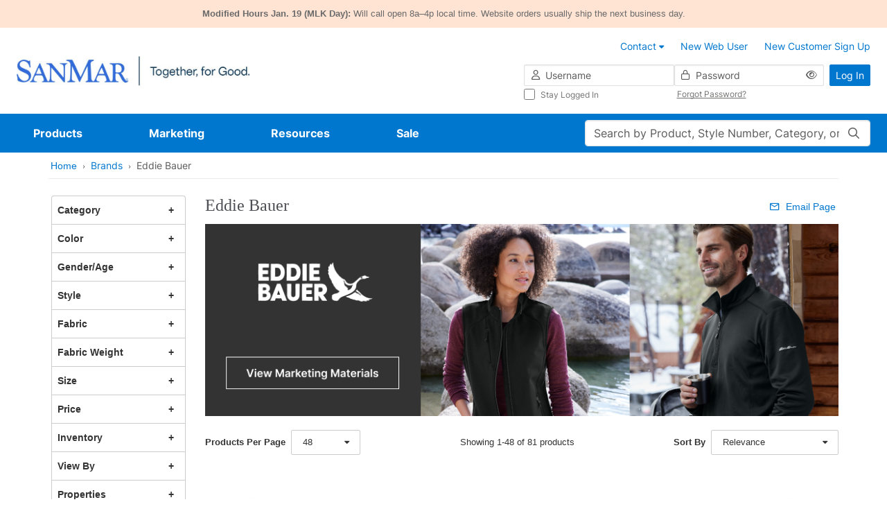

--- FILE ---
content_type: text/javascript;charset=UTF-8
request_url: https://cdnp.sanmar.com/_ui/v/-694621717/responsive/common/js/app/product-listings/mvp/components/side-panel/filtering/facets/plp-facet-v-comp.js
body_size: 1453
content:
import { FacetTitle } from './plp-facet-title-v-comp.js';
import sidepanelVHelper from '../../plp-sidepanel-helper.js';
import { HighStockIconComp } from './facet-icons/plp-facet-high-stock-icon-v-comp.js';
import { isSizeFacetId, sortFacetSizes } from '../../../../mappers/orderSizeMapper.js';
import { broadcastFacetsUpdated, FACET_BROADCAST_UPDATED_SIGNAL, PLP_FILTER_ACTIONS } from '../../../../plp-constants.js';

const { computed, ref, watch } = Vue;

const Facet = {
    name: 'facet-comp',
    components: {
        FacetTitle,
        HighStockIconComp
    },
    props: {
        facet: {
            type: Object,
            required: true
        }
    },
    template: `
        <div class="plp-facet" v-show="sortedOptions.length>0">
            <facet-title :title="facet.state.displayName" :is-open="isOpen" :toggle="toggle" />
            <div class="plp-facet-submenu" v-show="isOpen">
                <ul class="plp-facet-submenu-options list-unstyled">
                    <li class="highlight-on-hover plp-facet-option"
                        v-for="option in sortedOptions"
                        :key="getId(option)"
                    >
                        <div class="plp-facet-option-checkbox">
                            <input
                                :id="getId(option)"
                                type="checkbox"
                                class="form-check-input"
                                :checked="isChecked(option)"
                                @change="handleInputChange(option)"
                            >
                            <label :for="getId(option)" class="form-check-label">
                                <span>
                                    {{ labelFormatter(option) }}
                                </span>
                            </label>
                        </div>
                        <high-stock-icon-comp :facetId="facet.state.facetId" :option="option" />
                        <span class="plp-facet-option-count">{{ option.numberOfResults }}</span>
                    </li>
                </ul>
                <button class="plp-facet-show-button" v-if="canShowLessValues" @click="showLessValues">Show Less</button>
                <button class="plp-facet-show-button" v-if="canShowMoreValues" @click="showMoreValues">Show More</button>
            </div>
        </div>
    `,
    setup(props) {
        const isOpen = ref(false);

        const userInteracted = ref(false);
        const initialApplied = ref(false);

        const visibleOptions = computed(() => props.facet.state.values.filter((opt) => opt.numberOfResults > 0));

        const isChecked = (option) => option.state !== 'idle';

        const isSizeFacet = isSizeFacetId(props.facet.state.facetId)

        const sortedOptions = computed(() => {
            return isSizeFacet ? sortFacetSizes(props.facet.state.values) : visibleOptions.value
        })

        const isHierarchical = () => props.facet.state.type === 'hierarchical';

        const canShowMoreValues = computed(
            () => props.facet.state.canShowMoreValues && (!isHierarchical() || !props.facet.state?.hasActiveValues)
        );
        const canShowLessValues = computed(
            () =>
                !props.facet.state.canShowMoreValues &&
                props.facet.state.canShowLessValues &&
                (!isHierarchical() || !props.facet.state?.hasActiveValues)
        );

        watch(
            () => props.facet.state?.hasActiveValues,
            (hasActiveValues) => {
                isOpen.value = hasActiveValues;
            }
        );

        vueEmitter.on(FACET_BROADCAST_UPDATED_SIGNAL, () => {
            isOpen.value = props.facet.state?.hasActiveValues;
        });

        const toggle = () => {
            isOpen.value = !isOpen.value;
            userInteracted.value = true;
            initialApplied.value = true;
        };

        const { getLabelFormatter } = sidepanelVHelper();
        const labelFormatter = computed(() => getLabelFormatter(props.facet.state));

        function handleInputChange(option) {
            if (isHierarchical() && isChecked(option)) {
                props.facet.controller.deselectAll();
            } else {
                props.facet.controller.toggleSelect(option);
            }
            broadcastFacetsUpdated({
                filterAction: isChecked(option) ? PLP_FILTER_ACTIONS.remove : PLP_FILTER_ACTIONS.add,
                filterCategory: props.facet.state.displayName,
                filterName: labelFormatter.value(option)
            });
        }

        function showMoreValues() {
            props.facet.controller.showMoreValues();
        }

        function showLessValues() {
            props.facet.controller.showLessValues();
        }

        function getId(option) {
            return `${props.facet.state.facetId}-${option?.value ?? option?.start ?? option?.end ?? ''}`;
        }

        return {
            handleInputChange,
            isChecked,
            toggle,
            showMoreValues,
            showLessValues,
            getId,
            canShowMoreValues,
            canShowLessValues,
            labelFormatter,
            isOpen,
            sortedOptions
        };
    }
};

export { Facet as FacetComp };


--- FILE ---
content_type: text/javascript;charset=UTF-8
request_url: https://cdnp.sanmar.com/_ui/v/-694621717/responsive/common/js/app/shopping-box/inventory-table/table-inventory-total-row-v-comp.js
body_size: 306
content:
const tableInventoryTotalRowComp = {
    template: `      
     <tr class="total-inventory">
        <td class="row-header">
            <strong>{{pricingTotalInventoryText}}</strong>
        </td>      
        <td v-for="total in totalInventory" class="total-stock-available">
            {{total}}
        </td>             
    </tr>          
             
    `,
    props: {
        totalInventory: {
            type: Array,
            required: false,
            default: []
        }

    },

    data() {
        return {
            pricingTotalInventoryText: ACC.checkInventoryPricingTotalInventory
        }
    },
}

export { tableInventoryTotalRowComp };

--- FILE ---
content_type: text/javascript;charset=UTF-8
request_url: https://cdnp.sanmar.com/_ui/v/-694621717/responsive/common/js/app/shopping-box/check-inventory-v-helper.js
body_size: 2135
content:
import notificationVHelper from '../common/components/notifications/notification-v-helper.js';
import { ALERT_TYPES } from '../common/components/notifications/notification-constants.js';

export default function checkInventoryVHelper() {
	const INVENTORY_DATA_EVENT = 'getInventoryDataEvent';
	const PRICE_CODES = {
		piecePrice: '1',
		casePrice: '3',
		salePrice: '5'
	};
    const { showNotification } = notificationVHelper();

	/**
	 * @private
	 */
	function _dispatchEvent(key, data) {
		const event = new CustomEvent(key, {
			detail: { productInfo: { ...data } }
		});

		window.dispatchEvent(event);
	}

	async function fetchInventoryData(url, selectedPantWaistSize = '') {
		let productData = null;
		try {
			const {data} = await axios.get(url, {params: {pantWaistSize: selectedPantWaistSize}});

			_dispatchEvent(INVENTORY_DATA_EVENT, data);
			productData = { ...data };
		} catch (error) {
			console.error('Error: ', error.message);
		}

		return productData;
	}

	async function getInventoryData(selectedProductColorCode, selectedPantWaistSize) {
		const url = `/p/${selectedProductColorCode}/checkInventoryJson`;
		const productData = await fetchInventoryData(url, selectedPantWaistSize);

		return productData;
	}

	async function sendProductsToCart(orderData) {
		const response = await axios.post('/cart/add-many', orderData);

        const data = response.data.cartData;
        window.addCartDataToDigitalData(JSON.parse(response.data.ensightenCartData));

        //TODO check if we need here condition for 412 status and specify correct Error message for this case
        if (response.status === 412 || response.data === null) {
            showNotification(ALERT_TYPES.warning, 'Something went wrong');
            throw new Error('Something went wrong');
            //TODO check if we need the next condition since we handle this in session-factory.js.
        } else if (response.status === 302 || response.status === 500) {
            window.location.href = '/login';
        }

        return data;
    }

	function updateHeaderShoppingBoxData(shoppingBoxData) {
		// Code below for site header which currently isn't vue app
		const $miniCart = $('.mini-cart');
		const $miniCartBox = $('.mini-cart-box');
		const totalUnitCountWithBackorder = shoppingBoxData.totalUnitCount + shoppingBoxData.backorderQuantity;

		if (typeof shoppingBoxData !== 'object' && shoppingBoxData.indexOf('html') > -1) {
			return;
		}

		if (shoppingBoxData.totalUnitCount > 0 || shoppingBoxData.backorderQuantity > 0) {
			$('.shopping-box-area').removeClass('hidden');
			$('.navbar-toggle.shopping-box').removeClass('hidden');
			$('.totalItemsMiniBasket').removeClass('hidden');
			$('.checkoutMiniBasket').removeClass('hidden');
			$miniCart.removeClass('cart-is-empty');
			$miniCartBox.removeClass('cart-is-empty');
		}

		if (shoppingBoxData.backorderQuantity > 0) {
			$('.shopping-box-area').removeClass('no-backorder');
			$('a.shopping-box').addClass('shopping-box-backorder');
			$miniCart.addClass('has-backorders');
			$miniCartBox.addClass('has-backorders');
		}

		if ($miniCartBox.length > 0) {
			$('.totalItemsMiniBasket').html(Number(totalUnitCountWithBackorder).toLocaleString());
			$('.totalBackorderMiniBasket').html(Number(shoppingBoxData.backorderQuantity).toLocaleString());
		} else {
			$('.totalItemsMiniBasket').html(shoppingBoxData.totalUnitCount);
			$('.totalBackorderMiniBasket').html(shoppingBoxData.backorderQuantity);
		}

		$('.totalItemsMiniBasketMobile').html(totalUnitCountWithBackorder);
		$('.subTotalMiniBasket').html(shoppingBoxData.subTotal?.formattedValue);
	}

	async function addProductsToShoppingBox() {
		const orderData = ACC.inventorypricing.buildOrderData();

		if (typeof orderData.entries !== 'undefined') {
			const data = await sendProductsToCart.call(this, orderData);
            updateHeaderShoppingBoxData(data);
            const form = document.getElementById('warehouse-grid-form');
            if (form) {
                form.reset();
            }
            $('a.eta-shoppingBox').addClass('hide');
            showNotification(ALERT_TYPES.success, ACC.checkInventoryAddToShoppingBoxSuccess);
        } else {
            showNotification(ALERT_TYPES.warning, ACC.checkInventoryAddToShoppingBoxError);
        }
    }

	async function goToCheckout() {
		const orderData = ACC.inventorypricing.buildOrderData();
		const totalItemsInCart =
            parseInt($('.totalItemsMiniBasket:first').text()) + parseInt($('.totalBackorderMiniBasket').text());
        let allowProceedToCheckout;
        if (totalItemsInCart === 0 && typeof orderData.entries === 'undefined') {
            allowProceedToCheckout = false;
            document.getElementById('warehouse-grid-form').reset();
            showNotification(ALERT_TYPES.warning, ACC.checkInventoryProceedToCheckoutError);
		} else {
			allowProceedToCheckout = true;
			if (typeof orderData.entries !== 'undefined') {
				await sendProductsToCart.call(this, orderData);
                document.getElementById('warehouse-grid-form').reset();
                window.location.href = '/cart';
            } else {
                window.location.href = '/cart';
            }
        }
        return allowProceedToCheckout;
    }

	function setVariantPricesProps(variantSizes = []) {
		const priceProps = {
			hasPiecePrice: false,
			hasIncentivePrice: false,
			hasSalePrice: false,
			hasCasePrice: false
		};

		variantSizes.forEach((variant) => {
			const { priceDataMap } = variant || {};

			if (priceDataMap?.[PRICE_CODES.piecePrice]) {
				priceProps.hasPiecePrice = true;
			}
			if (priceDataMap?.[PRICE_CODES.salePrice]) {
				priceProps.hasSalePrice = true;
			}
			if (priceDataMap?.[PRICE_CODES.casePrice]) {
				priceProps.hasCasePrice = true;
			}
			if (priceDataMap?.['INCENTIVE']) {
				priceProps.hasIncentivePrice = true;
			}
		});
		return priceProps;
	}

    function calculateTotalStockPerVariant(variantSizes, totalMaxThreshold) {
        const total = variantSizes.reduce((result, currentVariant) => {
            const { stockLevelsMap } = currentVariant;
            let isTotalExceeded = false;
            const variantSizeTotal = (Object.values(stockLevelsMap)).reduce(
                (sum, total) => {
                    if (total > totalMaxThreshold) {
                        isTotalExceeded = true;
                        return sum + Number(totalMaxThreshold) || 0;
                    }
                    return sum + Number(total) || 0
                }, 0);
            return [...result, `${variantSizeTotal}${isTotalExceeded ? '+' : ''}`];
        }, []);
        return total;
    }

	function getWarehouseWeatherMessage(warehouseName) {
		return ACC.productDetailsWeather[warehouseName];
	}

	return {
		addProductsToShoppingBox,
		goToCheckout,
		getInventoryData,
		setVariantPricesProps,
		fetchInventoryData,
		calculateTotalStockPerVariant,
		getWarehouseWeatherMessage,
		updateHeaderShoppingBoxData,
		INVENTORY_DATA_EVENT,
	};

}


--- FILE ---
content_type: text/javascript;charset=UTF-8
request_url: https://cdnp.sanmar.com/_ui/v/-694621717/responsive/common/js/app/shopping-box/inventory-table/table-inventory-v-comp.js
body_size: 1194
content:
const tableInventoryComp = {
    template: `

    <table :id="'table-inventory-' + tableIndex"          
           class="table-inventory-next table-inventory table-inventory-root table-pricing mar-t-15">
           
           <thead class="headings">
                <table-inventory-size-row :variant-sizes="variantSizes" 
                                          :heading="true" 
                                          :inventory-heading="false"
                                          :is-pant-product-inventory-page="isPantProductInventoryPage"
                                          :is-header-collapsed="isHeaderCollapsed"
                                          :has-incentive-price="hasIncentivePrice"
                                          :has-piece-price="hasPiecePrice"
                                          :has-sale-price="hasSalePrice"
                                          :has-case-price="hasCasePrice"
                                          :is-last="isLast"
                                          :toggle-size-grid="toggleSizeGrid">                                        
                </table-inventory-size-row>
           </thead> 
           
           <tbody>           
<!--            Price Row -->
                <table-inventory-price-row-wrap :variant-sizes="variantSizes" 
                                                :is-header-collapsed="isHeaderCollapsed"
                                                :has-incentive-price="hasIncentivePrice"
                                                :has-piece-price="hasPiecePrice"
                                                :has-sale-price="hasSalePrice"
                                                :has-case-price="hasCasePrice">                
                </table-inventory-price-row-wrap>               
                
<!--            Case Size Row -->
                <table-inventory-case-size-row :variant-sizes="variantSizes"
                                               :is-header-collapsed="isHeaderCollapsed">                
                </table-inventory-case-size-row>

<!--            Inventories Sizes Row  -->
                <table-inventory-size-row :variant-sizes="variantSizes" 
                                          :heading="false" 
                                          :inventory-heading="true"
                                          :is-pant-product-inventory-page="isPantProductInventoryPage"
                                          :is-header-collapsed="isHeaderCollapsed"
                                          :toggle-size-grid="toggleSizeGrid">                                          
                </table-inventory-size-row>
                
<!--            Inventories Row -->
                <table-inventory-warehouse-row :variant-sizes="variantSizes" 
                                               :warehouses="warehouses"
                                               :max-stock-to-display="maxStockToDisplay"
                                               :show-full-inventory="showFullInventory"
                                               :hide-added-to-shopping-box-message="hideAddedToShoppingBoxMessage"
                                               :add-to-shopping-box="addToShoppingBox"
                                               :table-index="tableIndex"
                                               :table-row-size="tableSize"
                                               >                
                </table-inventory-warehouse-row>

<!--            Total inventory-->
                <table-inventory-total-row :total-inventory="totalInventory"></table-inventory-total-row> 

<!--            Backorder row-->
                <table-inventory-backorder-row :variant-sizes="variantSizes"
                                               :show-backorder-row="showBackorderRow"
                                               :hide-added-to-shopping-box-message="hideAddedToShoppingBoxMessage"
                                               :show-backorder-eta="showBackorderEta"
                                               :add-to-shopping-box="addToShoppingBox"
                                               :num-warehouses="warehouses.length"
                                               :table-index="tableIndex"
                                               >
                </table-inventory-backorder-row>

<!--            Sizes Row -->
                <table-inventory-size-row :variant-sizes="variantSizes" 
                                          :heading="false" 
                                          :inventory-heading="false"                                          
                                          :is-pant-product-inventory-page="isPantProductInventoryPage">                
                </table-inventory-size-row>
           </tbody>         
    </table>   
    
    <div class="d-lg-none d-xl-none">
        <table-inventory-actions :backorder-available="backorderAvailable"
                             :toggle-backorder-row="toggleBackorderRow"
                             :has-order-submission-user-role="hasOrderSubmissionUserRole"
                             :proceed-to-checkout="proceedToCheckout"
                             :add-to-shopping-box="addToShoppingBox">
        </table-inventory-actions>
    </div>    
    `,

    props: {
        index:{
            type: Number
        },
        variantSizes: {
            type: Array,
            required: false,
            default: []
        },
        warehouses: {
            type: Object,
            required: false,
            default: {}
        },
        isHeaderCollapsed: {
            type: Boolean,
            required: false,
            default: false
        },
        isLast: {
            type: Boolean,
            required: false,
            default: false
        },
        showBackorderRow: {
            type: Boolean,
            required: false,
            default: false
        },
        isPantProductInventoryPage: {
            type: Boolean,
            required: false,
            default: false
        },
        hasIncentivePrice: {
            type: Boolean,
            required: false,
            default: false
        },
        hasSalePrice: {
            type: Boolean,
            required: false,
            default: false
        },
        hasCasePrice: {
            type: Boolean,
            required: false,
            default: false
        },
        hasPiecePrice: {
            type: Boolean,
            required: false,
            default: false
        },
        showFullInventory: {
            type: Boolean,
            required: false,
            default: false
        },
        maxStockToDisplay: {
            type: String,
            required: false,
            default: ''
        },
        toggleSizeGrid: {
            type: Function,
            required: true
        },
        hideAddedToShoppingBoxMessage: {
            type: Function,
            required: true
        },
        showBackorderEta: {
            type: Function,
            required: true
        },
        totalInventory: {
            type: Array,
            required: false,
            default: []
        },
        addToShoppingBox: {
            type: Function,
            required: true
        },
        toggleBackorderRow: {
            type: Function,
            required: true
        },
        backorderAvailable: {
            type: Boolean,
            required: true,
            default: false
        },
        hasOrderSubmissionUserRole: {
            type: Boolean,
            required: true,
            default: false
        },
        proceedToCheckout: {
            type: Function,
            required: true
        },
        tableSize: {
            type: Number,
            required: true,
            default: 5
        }
    },

    data() {
        return {
            tableIndex: this.index + 1,
        }
    }
}

export { tableInventoryComp };




--- FILE ---
content_type: text/javascript;charset=UTF-8
request_url: https://cdnp.sanmar.com/_ui/v/-694621717/responsive/common/js/acc.zoom.js
body_size: 1067
content:
ACC.zoom = {

	initEasyZoom : function (){

		// init all instances
		if ($('.easyzoom').length > 0) {

			var $easyzoom = $('.easyzoom').easyZoom();
			// Get an instance API
			var api = $easyzoom.filter('.easyzoom--with-thumbnails').data('easyZoom');

			// Setup thumbnails example
			$('.image-swap .slider').on('click', 'a', function() {
				var $this = $(this);
				// Use EasyZoom's `swap` method
				api.swap($this.data('standard'), $this.attr('href'));

			});
			
			$('.easyzoom a').on('mousemove', function(e) {
				const o = {
					left: e.pageX -100,
					top: e.pageY -75
				};
				$('.easyzoom-box-shadow').offset(o);
			})
			.on('mouseenter', function() {
				// console.log('enter');
				var $this = $(this);
				api.swap($this.data('standard'), $this.attr('href'));
				$('.easyzoom-box-shadow').show();
			})
			.on('mouseleave', function() {
				// console.log('out');
				$('.easyzoom-box-shadow').hide();
			});

			$('.modal-quick-view .swatches').on('click', 'a', function() {
				var $this = $(this);
				api.swap($this.data('standard'), $this.attr('href'));
			});

			// Easyzoom on quickview
			// should not be able to have mouse over easyzoom-flyout
			$(document).on('mouseleave','.modal-quick-view .easyzoom', function(){
				if ( $('.modal-quick-view.easyzoom-flyout').length > 0 ) {
					$('.modal-quick-view.easyzoom-flyout').remove();
				}
			});
			$(document).on('mouseenter','.modal-quick-view .easyzoom-flyout', function(){
				$('.modal-quick-view.easyzoom-flyout').remove();
			});
		}

	},

	productZoom : function (){

		enquire.register('screen and (min-width: '+screenMdMin+')', {
			match : function() {
				// On click of a slide in the Main product carousel
				// check the item clicked, and load it in the zoom lightbox
				// this is reusable funtion used also on product inventory pricing
				$(document).on('click', '[data-easyzoom-clickable]', function(){
					ACC.zoom.openImageInLightbox($(this));
				});

				$(document).on('click','.image-options .product-zoom', function(e){
					e.preventDefault();
					ACC.zoom.openImageInLightbox($('.main-product-image [data-easyzoom-clickable]'));
				});

			}
		});

		enquire.register('screen and (max-width: '+screenSmMax+')', {
			match : function() {

			}
		});

	},

	openImageInLightbox: function (zoomedImage) {

		// Zooming part
		var $zoomLightbox = $('#product-zoom'),
			$zoomedImageUrl = zoomedImage.attr('href'),
			$zoomedImageName = zoomedImage.attr('title'),
			$templateWithData = '<div class="img-zoomed easyzoom easyzoom--overlay allow-clicks"><a href="'+$zoomedImageUrl+'" title="'+$zoomedImageName+'"><img src="'+$zoomedImageUrl+'" alt="'+$zoomedImageName+'"/></a></div>';

		$zoomLightbox.on('show.bs.modal', function(){
			$(this).find('.modal-body').html($templateWithData);
			ACC.zoom.initEasyZoom();
		}).modal('show');

	}

};

$(function(){
	with(ACC.zoom){
		initEasyZoom();
		productZoom();
	}
});

--- FILE ---
content_type: text/javascript;charset=UTF-8
request_url: https://cdnp.sanmar.com/_ui/v/-694621717/responsive/common/js/app/product-listings/mvp/components/side-panel/filtering/plp-filtering-v-comp.js
body_size: 579
content:
import { useFacets } from '../../../composables/plp-utils-facets-composable.js';
import { VIRTUAL_HIERARCHICAL_FACETS, PLP_LISTING_INJECTION_KEY } from '../../../plp-constants.js';
import { FacetComp } from './facets/plp-facet-v-comp.js';
import { HierarchicalFacetComp } from './facets/plp-hierarchical-facet-v-comp.js';

const { inject } = Vue;

const Filtering = {
    name: 'filtering-comp',
    components: {
        FacetComp,
        HierarchicalFacetComp
    },
    props: {},
    template: `
        <div class="plp-filtering-wrapper" v-show="!listingState.loading && listingState?.results?.length>0">
            <div v-for="facet in facets" class="plp-filtering" :key="facet.state.facetId">
                <facet-comp :facet="facet" :key="facet.facetId" v-if="!isVirtualHierarchical(facet.state)" />
                <hierarchical-facet-comp :facet="facet" :key="facet.state.facetId+'_hierachical'" v-else />
            </div>
        </div>
    `,
    setup() {
        const { listingController, listingState } = inject(PLP_LISTING_INJECTION_KEY);
        const { facets } = useFacets(listingController);
        const isVirtualHierarchical = (facetState) => {
            return VIRTUAL_HIERARCHICAL_FACETS.includes(facetState.facetId) && facetState.type === 'regular';
        };
        return { facets, listingState, isVirtualHierarchical };
    }
};

export { Filtering as FilteringComp };


--- FILE ---
content_type: text/javascript;charset=UTF-8
request_url: https://cdnp.sanmar.com/_ui/v/-694621717/responsive/common/js/app/quick-view/color-swatches-by-status-comp.js
body_size: 757
content:
const ColorSwatchesByStatusComp = {
    template: `       
        <div class="swatches">
          <hr>
            <h4>
                <template v-if="status === 'limitedEdition'">{{productLimitedEditionText}}</template>
                <template v-else-if="status === 'discontinued'">{{productDiscontinuedText}}</template>
                <template v-else-if="status === 'closeout'">{{productCloseoutText}}</template>               
            </h4>
            <ul class="list-unstyled">
                <li v-for="variantStyle in options">
                    <span v-for="variantOptionQualifier in variantStyle.variantOptionQualifiers">    
                     <template v-if="variantOptionQualifier.qualifier === 'colourCategoryCode'">
                            <a :href="status === 'regular' ? variantStyle.url + '/checkinventory' : variantStyle.url + '#?doScrollToGrid=true'" 
                               :data-image-src="variantOptionQualifier?.image?.url" 
                               :data-variant-code="variantStyle.code"
                               :data-style-number="product.styleNumber" 
                               @click.prevent="getQuickViewData(variantStyle.code)"
                               :title="variantOptionQualifier.value"
                               :class="{'active': variantStyle.code === selectedCode}">
                                    <img :src="variantOptionQualifier?.image?.url" :alt="variantOptionQualifier.value" />
                                    <span class="swatch-name">{{variantOptionQualifier.value}}</span>
                            </a>
                        </template>                  
                        <template v-else>
                            <img :src="variantOptionQualifier?.image?.url" :alt="variantOptionQualifier.value" />
                            <span class="swatch-name">{{variantOptionQualifier.value}}</span>
                        </template> 
                                           
                    </span>                
                </li>            
            </ul>          
        </div>
    `,

    props: {
        product: {
            type: Object,
            require: true,
            default: {}
        },
        pageType: {
            type: String,
            require: true,
            default: ''
        },
        options: {
            type: Array,
            require: true,
            default: []
        },
        selectedCode: {
            type: String,
            require: true,
            default: ''
        },
        status: {
            type: String,
            require: false,
            default: ''
        },
        getQuickViewData: {
            type: Function,
            require: true
        }
    },

    data() {
        return {
            productLimitedEditionText: ACC.productLimitedEdition,
            productDiscontinuedText: ACC.productDiscontinued,
            productCloseoutText: ACC.productCloseout
        }
    }
}

export { ColorSwatchesByStatusComp };

--- FILE ---
content_type: text/javascript;charset=UTF-8
request_url: https://cdnp.sanmar.com/_ui/v/-694621717/responsive/common/js/app/quick-view/product-swatches-selected-color-v-comp.js
body_size: 392
content:
const ProductSwatchesSelectedColorComp = {
    template: `          
        <div class="color-selected col-12">
            <strong>{{productDetailsColorSelected}}</strong> 
            <span v-for="variantOptionQualifier in variantOptionQualifiers"  class="selection">
                <span v-if="variantOptionQualifier.qualifier === 'colourCategoryCode'">
                    <img :src="variantOptionQualifier?.image?.url" :alt="variantOptionQualifier.value">
                    <span>{{variantOptionQualifier.value}}</span>
                </span>        
            </span>             
        </div>          
    `,

    props: {
        variantOptionQualifiers: {
            type: Object,
            require: true,
            default: {}
        },
        selectedCode: {
            type: String,
            require: true,
            default: ''
        }
    },

    data() {
        return {
            productDetailsColorSelected : ACC.productDetailsColorSelected
        }
    }
}

export { ProductSwatchesSelectedColorComp };

--- FILE ---
content_type: text/javascript;charset=UTF-8
request_url: https://cdnp.sanmar.com/_ui/v/-694621717/responsive/common/js/app/product-listings/mvp/components/side-panel/filtering/facets/facet-icons/plp-facet-high-stock-icon-v-comp.js
body_size: 524
content:
import { initializeAllTooltips } from "../../../../../../../common/bootstrap-utilities.js";

const { onMounted, computed } = Vue;

const HighStockIcon = {
    name: 'high-stock-icon',
    props: {
        facetId: {
            type: String,
            required: true
        },
        option: {
            type: Object,
            required: true
        }
    },
    template: `
        <span
            v-if="isHighStock"
            data-bs-toggle="tooltip"
            data-bs-placement="top"
            data-bs-custom-class="tooltip-df"
            data-bs-html="true"
            :title="title"
            class="fa-pro-regular fa-pro-info-circle plp-high-stock-icon align-text-top"
        >	</span>
    `,
    setup(props) {
        const isHighStock = computed(
            () => props.facetId === 'ec_inventory' && props.option?.value?.toLowerCase() === 'high stock'
        );

        onMounted(() => {
            if (isHighStock) {
                initializeAllTooltips();
            }
        });
        return {
            title: ACC.plpSidebarHighStockOption,
            isHighStock
        };
    }
};

export { HighStockIcon as HighStockIconComp };


--- FILE ---
content_type: text/javascript;charset=UTF-8
request_url: https://cdnp.sanmar.com/_ui/v/-694621717/responsive/common/js/app/product-listings/mvp/composables/plp-utils-analytics-composable.js
body_size: 820
content:
import { SEARCH_TYPES } from '../../../common/common-constants.js';
import { DEFAULT_FILTER, FACET_BROADCAST_UPDATED_SIGNAL } from '../plp-constants.js';
import sidepanelVHelper from '../components/side-panel/plp-sidepanel-helper.js';

const { watch, ref } = Vue;

export function useAnalytics(listingCtrl, listingState, currentFacetsApplied, pagination, isSearch) {
    const globalSearchData = digitalData.searchData;

    if (isSearch) {
        watch(
            () => [pagination.totalEntries.value, listingState.value.loading],
            ([totalEntries, loading]) => {
                if (!listingCtrl.didYouMean || loading) {
                    return;
                }

                const didYouMean = listingCtrl.didYouMean();
                const searchTerm = didYouMean.state.originalQuery;

                if (!searchTerm) {
                    return;
                }

                const searchType = globalSearchData?.searchType || SEARCH_TYPES.manual;
                const searchPayload = {
                    searchPage: '',
                    searchResults: JSON.stringify(totalEntries || 0),
                    searchTerm,
                    correctedQuery: didYouMean.state.wasCorrectedTo,
                    searchType
                };

                addSearchDataToDigitalData(searchPayload);
            }
        );
    }

    if (globalSearchData && !isSearch) {
        const stopUpdatingSearchData = watch(
            () => [pagination.totalEntries.value, listingState.value.loading],
            ([totalEntries, loading]) => {
                if (loading) {
                    return;
                }

                globalSearchData.searchResults = JSON.stringify(totalEntries || 0);
                stopUpdatingSearchData();
            }
        );
    }
    const { getLabelFormatter } = sidepanelVHelper();
    const currentPayload = ref(null);

    vueEmitter.on(FACET_BROADCAST_UPDATED_SIGNAL, (payload) => {
        currentPayload.value = payload;
    });

    watch(currentFacetsApplied, () => {
        try {
            const filterListActive =
                currentFacetsApplied.value.map((facet) => getLabelFormatter(facet)(facet)).join('|') || 'None';
            const payload = { ...(currentPayload?.value || DEFAULT_FILTER), filterListActive };
            addFilterDataItemsToDigitalData(payload);
            currentPayload.value = null;
        } catch (e) {
            console.error(e);
        }
    });
}


--- FILE ---
content_type: text/javascript;charset=UTF-8
request_url: https://cdnp.sanmar.com/_ui/v/-694621717/responsive/common/js/app/product-listings/product-listing-v-helper.js
body_size: 3714
content:
import { hideAllPopovers } from '../common/bootstrap-utilities.js';
import { showModal } from '../common/common-utilities.js';
import { QUICK_VIEW_DATA_EVENT } from '../quick-view/quick-view-constants.js';
import { PRODUCT_LIST_SCROLL_POSITION_KEY } from './product-listing-constants.js';

const { reactive, nextTick  } = Vue;

export default function productListingVHelper() {
    function processPaginationAndSorts(pageData) {
        if (pageData && pageData.pagination && pageData.sorts) {
            pageData.pagination.currentPage++; // We start counting pages from 1

            // Sort options - filter out options for different page types
            let filteredSorts = [];
            for (let i = 0; i < pageData.sorts.length; i++) {
                if (pageData.sorts[i].pageTypes.indexOf(pageType) > -1) {
                    filteredSorts.push(pageData.sorts[i]);
                }
            }
            pageData.sorts = filteredSorts;
        }
    }

    function processTopValues(pageData) {
        if (pageData && pageData.facets) {
            pageData.facets.forEach((facet) => {
                facet.topValues = facet.values.slice(0, facet.displayThreshold);
            });
        }
        return pageData;
    }

    // used only for isSmartEdit
    function getQueryVariable(variable) {
        const query = window.location.search.substring(1);
        const vars = query.split('&');
        for (let i = 0; i < vars.length; i++) {
            const pair = vars[i].split('=');
            if (pair[0] == variable) {
                return pair[1];
            }
        }
        return false;
    }

    function getCategoryGroups(category) {
        const groupList = reactive([]);
        const addGroupParent = (data) => {
            const parent = {
                displayThreshold: category.displayThreshold,
                name: data.name,
                count: data.count,
                code: data.code,
                selected: data.selected,
                children: [
                    {
                        ...data,
                        name: 'All'
                    }
                ]
            };

            groupList.push(parent);
        };
        const addGroupChild = (data, parentCode) => {
            const parent = groupList.find((item) => item.code === parentCode);

            if (!parent) {
                return;
            }

            if (parent.selected) {
                Object.assign(data, { selected: true });
            }

            parent.children.push(data);
        };

        category.values.forEach((value) => {
            const code = value.code.split('/'); // (e.g) "tshirts" or "tshirts/tsh-100cotton" which second one is a child value
            const isParentCategory = code.length === 1;

            if (isParentCategory) {
                addGroupParent(value);
            } else {
                addGroupChild(value, code[0]);
            }
        });

        return groupList;
    }

    async function reloadPageData() {
        const url = window.location.href;
        // Close any open popovers
        hideAllPopovers();

        let productRequestUrl = '';
        let requestData = {};
        const searches = url.split('?');
        const search = new URLSearchParams(searches.pop()); // we need the last part
        const searchPage = search.get('page');
        const searchText = search.get('text');
        const searchSize = search.get('size');
        let isSmartEdit = getQueryVariable('cmsTicketId');

        /* Prepare request params by taking params from URL (if provided) */
        if (searchPage) {
            requestData.page = searchPage - 1; // we count pages differently, from 1
        }

        if (searchSize != undefined) {
            requestData.size = searchSize;
        }
        //
        if (searchText) {
            requestData.text = searchText;
            requestData.sort = searchText.split(':')[1];
        }

        enquire.register('screen and (min-width: ' + screenLgMin + ')', {
            match: function () {
                requestData.screenSize = 'large';
            }
        });

        /* Resolve URL for the products, depending on page type */
        if (pageName === 'searchListPage') {
            if (!window.location.origin) {
                window.location.origin =
                    window.location.protocol +
                    '//' +
                    window.location.hostname +
                    (window.location.port ? ':' + window.location.port : '');
            }
            productRequestUrl = window.location.origin + window.location.pathname;
            let length = productRequestUrl.length - 1;
            if (productRequestUrl.lastIndexOf('/') !== length) productRequestUrl += '/';

            if ([...url.matchAll(/\btext=\b/g)].length === 2) {
                // therefore there are filtering/sorting and text search
                productRequestUrl += 'filterProducts.json';
            } else {
                // First time search - take search phrase from URL
                requestData.text = getQueryStringParameter('text').replace(/\+/g, ' ');
                requestData.as = getQueryStringParameter('as');
                productRequestUrl += 'findProducts.json';
            }
        } else {
            let path = url;
            if (path.indexOf('#') != -1) {
                path = path.substring(0, path.indexOf('#'));
            }
            if (path.indexOf('?') != -1) {
                path = path.substring(0, path.indexOf('?'));
            }
            // We don't want to track filtering requests as search requests in our Tag Management System (TMS). To prevent that, only add the categorySearchTerm
            // to the AJAX "getProducts.json" request if this isn't a filtering request.
            if (requestData.text) {
                removeSearchDataFromDigitalData();
            } else {
                requestData.categorySearchTerm = getQueryStringParameter('categorySearchTerm');
                requestData.as = getQueryStringParameter('as');
            }

            if (isSmartEdit && pageType === 'PRODUCTSEARCH') {
                // When the search result page is opened in smart edit, it doesn't have
                // "requestData.params.text" and the product grid can't be loaded.
                // This part of the code check if it is in smart edit mode
                // and the search result page is chosen.
                productRequestUrl = window.location.origin + '/search/findProducts.json';
                requestData.text = 'shirt';
            } else {
                productRequestUrl = path + '/getProducts.json';
            }
        }

        try {
            let { data } = await axios.post(productRequestUrl, requestData);

            if (data.keywordRedirectUrl) {
                window.location.replace(data.keywordRedirectUrl);
                return;
            }

            processPaginationAndSorts(data);
            processTopValues(data);
            return data;
        } catch (error) {
            console.error('Error: ', error);
        }

        // explicitly return null to signal that product fetching failed
        return null;
    }

    async function getQuickViewData(code) {
        hideAllPopovers(document.querySelectorAll('.color-family-label'));
        try {
            const response = await axios.get('/modal/quickview/' + code + '/getQuickViewProductInfo');
            const dataForQuickView = new CustomEvent(QUICK_VIEW_DATA_EVENT, {
                detail: {
                    productInfo: response.data
                }
            });

            window.dispatchEvent(dataForQuickView);
            document.getElementById('warehouse-grid-form')?.reset();
        } catch (error) {
            console.error(error.message);
        }
    }

    async function toggleProductInCompareList(compareList, productCode) {
        if (isProductInCompare(compareList, productCode)) {
            await removeProductFromCompareList(productCode);
        } else {
            await addProductToCompareList(compareList, productCode);
        }
    }

    async function addProductToCompareList(compareProducts, productCode) {
        // Otherwise, check if maximum number of product is not added
        if (compareProducts.length == 4) {
            showModal('compare-products-error-message');
            return;
        }

        try {
            return await axios.get(encodeURI('/modal/compare/addProduct'), { params: { productCode: productCode } });
        } catch (e) {
            console.error('Error: ', error.message);
        }
    }

    function isProductInCompare(compareProducts, productCode) {
        return compareProducts.some((el) => el.code === productCode);
    }

    async function getCompareProductsList() {
        try {
            const response = await axios.get(encodeURI('/modal/compare/getCompareProducts'));
            return response.data;
        } catch (error) {
            console.error('Error: ', error.message);
        }
    }

    async function removeProductFromCompareList(productCode) {
        try {
            return await axios.get(encodeURI('/modal/compare/removeProduct'), {
                params: { productCode: productCode }
            });
        } catch (error) {
            console.error('Error: ', error.message);
        }
    }

    function isBackNavigation() {
        if (performance && performance.getEntriesByType) {
            const [navigation] = performance.getEntriesByType('navigation');
            return navigation && navigation.type == 'back_forward';
        }
        return false;
    }

    function saveScrollPosition() {
        sessionStorage.setItem(PRODUCT_LIST_SCROLL_POSITION_KEY, window.scrollY);
    }

    function restoreScrollPosition() {
        if (isBackNavigation()) {
            nextTick(() => {
                const scrollPosition = sessionStorage.getItem(PRODUCT_LIST_SCROLL_POSITION_KEY);
                if (scrollPosition !== null) {
                    window.scrollTo(0, parseInt(scrollPosition, 10));
                    sessionStorage.removeItem(PRODUCT_LIST_SCROLL_POSITION_KEY);
                }
            });
        } else if (!!sessionStorage.getItem(PRODUCT_LIST_SCROLL_POSITION_KEY)) {
            sessionStorage.removeItem(PRODUCT_LIST_SCROLL_POSITION_KEY);
        }
    }

    function setScrollRestorationToManual() {
        if (
            history.scrollRestoration &&
            !!sessionStorage.getItem(PRODUCT_LIST_SCROLL_POSITION_KEY)
        ) {
            history.scrollRestoration = 'manual';
        }
    }

    function resetLastSelectedFacetCheckboxInfo(facetCheckboxInfo) {
        Object.assign(facetCheckboxInfo, {
            id: '',
            category: '',
            spaceFromTop: 0
        });
    }

    function scrollToLastSelectedFacetCheckbox(facetCheckboxInfo) {
        if (facetCheckboxInfo.spaceFromTop) {
            nextTick(() => {
                const {id, category , spaceFromTop} = facetCheckboxInfo;
                const checkboxElement = document.getElementById(id);
                const currentTop = checkboxElement ? checkboxElement.getBoundingClientRect().top : 0;
                document.documentElement.style.scrollBehavior = 'auto';
                if (currentTop) {
                    window.scrollTo(0, window.scrollY + currentTop - spaceFromTop);
                } else {
                    document.querySelector(`[data-facet-category=${category}]`).scrollIntoView({
                        block: 'center',
                    });
                }
                document.documentElement.style.scrollBehavior = '';
                resetLastSelectedFacetCheckboxInfo(facetCheckboxInfo);
            });
        }
    }

    /**
     * Normalize to legacy search URLs on `/search` routes.
     * MVP uses `q`; current uses `text`. If `text` is missing but `q` exists,
     * rewrite to `?text=<q>` (drop other params) and reload via location.replace.
     */
    function handleSearchMVPUrl() {
        const url = new URL(window.location.href);

        const isSearchPage = /(^|\/)search(\/|$)/i.test(url.pathname);
        if (!isSearchPage) return;

        const params = url.searchParams;
        const hasText = params.has('text') && params.get('text').trim() !== '';
        const qVal = params.get('q');

        if (!hasText && qVal && qVal.trim() !== '') {
            const newParams = new URLSearchParams(); // start fresh, drop all others
            newParams.set('text', qVal);

            const newUrl = `${url.pathname}?${newParams.toString()}${url.hash}`;
            window.location.replace(newUrl);
        }
    }

    return {
        reloadPageData,
        getQuickViewData,
        getCompareProductsList,
        isProductInCompare,
        removeProductFromCompareList,
        toggleProductInCompareList,
        getCategoryGroups,
        isBackNavigation,
        saveScrollPosition,
        restoreScrollPosition,
        setScrollRestorationToManual,
        scrollToLastSelectedFacetCheckbox,
        handleSearchMVPUrl
    };
}


--- FILE ---
content_type: text/javascript;charset=UTF-8
request_url: https://cdnp.sanmar.com/_ui/v/-694621717/responsive/common/js/app/common/components/notifications/notification-v-comp.js
body_size: 1090
content:
'use strict';
const { onMounted, ref, computed, useSlots, watch } = Vue;
const NotificationComp = {
    emits: ['on-hide-show'],
    props: {
        type: {
            type: String,
            required: false
        }
    },
    setup(props, { emit }) {
        const type = ref(props.type || '');
        const message = ref('');
        const slots = useSlots();

        const isShow = computed(() => {
            const hasSlotContent = !!(slots.default && slots.default().length);
            return !!type.value.length && (!!message.value.length || hasSlotContent);
        });

        onMounted(() => {
            vueEmitter.on('showNotification', ({ type: notificationType, message: notificationMessage }) => {
                type.value = notificationType;
                message.value = notificationMessage;
            });

            vueEmitter.on('resetNotification', () => {
                type.value = '';
                message.value = '';
            });

            vueEmitter.on('getNotificationType', (cb) => {
                cb(type.value);
            });
        });

        watch(
            () => isShow.value,
            (value) => {
                emit('on-hide-show', value);
            }
        );

        return {
            isShow,
            type,
            message
        };
    },
    template: `
        <div v-if="isShow" class="notification">
            <div :class="['alert', 'alert-' + type]">
                <div class="message-container">
                    <div class="material-symbols-outlined">
                        <svg
                            v-if="type === 'success'"
                            xmlns="http://www.w3.org/2000/svg"
                            width="24"
                            height="24"
                            viewBox="0 0 24 24"
                            fill="none"
                        >
                            <g clip-path="url(#clip0_2265_132)">
                                <path
                                    d="M12 2C6.48 2 2 6.48 2 12C2 17.52 6.48 22 12 22C17.52 22 22 17.52 22 12C22 6.48 17.52 2 12 2ZM12 20C7.59 20 4 16.41 4 12C4 7.59 7.59 4 12 4C16.41 4 20 7.59 20 12C20 16.41 16.41 20 12 20ZM16.59 7.58L10 14.17L7.41 11.59L6 13L10 17L18 9L16.59 7.58Z"
                                    fill="#00AF66"
                                />
                            </g>
                            <defs>
                                <clipPath id="clip0_2265_132">
                                    <rect width="24" height="24" fill="white" />
                                </clipPath>
                            </defs>
                        </svg>
                        <svg
                            v-if="type === 'warning'"
                            xmlns="http://www.w3.org/2000/svg"
                            width="22"
                            height="19"
                            viewBox="0 0 22 19"
                            fill="none"
                        >
                            <path d="M10 14V16H12V14H10Z" fill="#DD0000" />
                            <path d="M10 8H12V13H10V8Z" fill="#DD0000" />
                            <path
                                fill-rule="evenodd"
                                clip-rule="evenodd"
                                d="M11 0L0 19H22L11 0ZM11 3.99L18.53 17H3.47L11 3.99Z"
                                fill="#DD0000"
                            />
                        </svg>
                    </div>
                    <span class="alert-text"><slot>{{message}}</slot></span>
                </div>
            </div>
        </div>
    `
};

export { NotificationComp };


--- FILE ---
content_type: text/javascript;charset=UTF-8
request_url: https://cdnp.sanmar.com/_ui/v/-694621717/responsive/common/js/app/common/components/notifications/notification-constants.js
body_size: 94
content:
const ALERT_TYPES = {
    success: 'success',
    warning: 'warning'
}

export {
    ALERT_TYPES
}

--- FILE ---
content_type: text/javascript;charset=UTF-8
request_url: https://cdnp.sanmar.com/_ui/v/-694621717/responsive/common/js/app/product-listings/mvp/components/display-options/summary/plp-summary-v-comp.js
body_size: 504
content:
import {isEmptyString, replacePlaceholdersWithText} from '../../../../../common/common-utilities.js';
import {useSummary} from '../../../composables/plp-utils-summary-composable.js';
import {PLP_LISTING_INJECTION_KEY} from '../../../plp-constants.js';

const {inject, computed} = Vue;

const Summary = {
	template: `
            <p v-if="summaryState.firstRequestExecuted" class="paginated-list-options-summary">{{label}}</p>
    `,
	setup() {
		const {listingController} = inject(PLP_LISTING_INJECTION_KEY);
		const {summaryState} = useSummary(listingController);

		const paginationPerPageInfoText = computed(() => {
			const state = [
				summaryState.value.firstProduct,
				summaryState.value.lastProduct,
				summaryState.value.totalNumberOfProducts
			];
			if (state.some(isEmptyString)) {
				return '';
			}
			return replacePlaceholdersWithText(ACC.plpDisplayOptionsShowingProducts, state);
		});

		return {label: paginationPerPageInfoText, summaryState};
	}
};

export {Summary as SummaryComp};


--- FILE ---
content_type: text/javascript;charset=UTF-8
request_url: https://cdnp.sanmar.com/_ui/v/-694621717/responsive/common/js/app/product-listings/mvp/components/side-panel/searchBy/plp-active-facet-v-comp.js
body_size: 503
content:
import { broadcastFacetsUpdated, PLP_FILTER_ACTIONS } from '../../../plp-constants.js';
import sidepanelVHelper from '../plp-sidepanel-helper.js';

const { computed } = Vue;

const ActiveFacet = {
    name: 'active-facet-comp',
    props: {
        facet: {
            type: Object,
            required: true
        }
    },
    template: `
        <button @click="handleDeselect" class="plp-search-by-filter">
            {{labelFormatter(facet)}}
            <i class="fa-pro-regular fa-pro-xmark"></i>
        </button>
    `,
    setup(props) {
        const { getLabelFormatter } = sidepanelVHelper();
        const labelFormatter = computed(() => getLabelFormatter(props.facet));
        const handleDeselect = () => {
            props.facet.deselect();
            broadcastFacetsUpdated({
                filterAction: PLP_FILTER_ACTIONS.remove,
                filterCategory: props.facet.facetDisplayName,
                filterName: labelFormatter.value(props.facet)
            });
        };
        return { labelFormatter, handleDeselect };
    }
};

export { ActiveFacet as ActiveFacetComp };


--- FILE ---
content_type: text/javascript;charset=UTF-8
request_url: https://cdnp.sanmar.com/_ui/v/-694621717/responsive/common/js/app/quick-view/quick-view-v-app.js
body_size: 4071
content:
import { hideModal, sanitizeText } from '../common/common-utilities.js';
import { SpinnerComp } from '../common/spinner-v-comp.js';
import { NotificationComp } from '../common/components/notifications/notification-v-comp.js';
import { ValueInitComp } from '../common/value-init-v-comp.js';
import productListingVHelper from '../product-listings/product-listing-v-helper.js';
import checkInventoryVHelper from '../shopping-box/check-inventory-v-helper.js';
import inventoryModalsVHelper from '../shopping-box/inventory-modals/inventory-modals-v-helper.js';
import notificationVHelper from '../common/components/notifications/notification-v-helper.js';
import useFavoritesList from '../common-composables/favorites-popup-v-composable.js';
import { tableInventoryActionsComp } from '../shopping-box/inventory-table/table-inventory-actions-v-comp.js';
import { tableInventoryBackorderRowComp } from '../shopping-box/inventory-table/table-inventory-backorder-row-v-comp.js';
import { tableInventoryCaseSizeRowComp } from '../shopping-box/inventory-table/table-inventory-case-size-row-v-comp.js';
import { tableInventoryHeadingsComp } from '../shopping-box/inventory-table/table-inventory-headings-v-comp.js';
import { tableInventoryPriceRowComp } from '../shopping-box/inventory-table/table-inventory-price-row-v-comp.js';
import { tableInventoryPriceRowWrapComp } from '../shopping-box/inventory-table/table-inventory-price-row-wrap-v-comp.js';
import { tableInventorySizeRowComp } from '../shopping-box/inventory-table/table-inventory-size-row-v-comp.js';
import { tableInventoryTotalRowComp } from '../shopping-box/inventory-table/table-inventory-total-row-v-comp.js';
import { tableInventoryComp } from '../shopping-box/inventory-table/table-inventory-v-comp.js';
import { tableInventoryWarehouseRowComp } from '../shopping-box/inventory-table/table-inventory-warehouse-row-v-comp.js';
import { tablesHolderComp } from '../shopping-box/inventory-table/tables-holder-v-comp.js';
import { ColorSwatchesByStatusComp } from './color-swatches-by-status-comp.js';
import { ProductSwatchesListComp } from './color-swatches-list-v-comp.js';
import { ProductCompanionsTabComp } from './product-companions-tab-v-comp.js';
import { ProductSwatchesSelectedColorComp } from './product-swatches-selected-color-v-comp.js';
import { ProductVariantSelectorViewComp } from './product-variant-selector-v-comp.js';
import { QUICK_VIEW_DATA_EVENT } from './quick-view-constants.js';
import { ALERT_TYPES } from '../common/components/notifications/notification-constants.js';
import { PRODUCT_LIST_SCROLL_POSITION_KEY } from '../product-listings/product-listing-constants.js';
import { FavoritesPopupComp } from '../common/components/favorites-popup/favorites-popup-v-comp.js';

const { computed, nextTick } = Vue;

export const QuickViewApp = Vue.createApp({
    data() {
        return {
            product: {},
            pageType: null,
            baseOptionData: [],
            limitedEditionOptionsData: [],
            discontinuedOptionsData: [],
            closeoutOptionsData: [],
            selectedCode: '',
            variantOptionQualifiers: null,
            isQuickViewDisplay: false,
            compareProducts: [],
            galleryImages: [],
            sizeGridToggleClass: '',
            etaLoading: false,
            etaProductCode: '',
            shoppingBoxMessage: false,
            showBackorderRow: false,
            etaMonth: '',
            isHeaderCollapsed: false,
            maxStockToDisplay: '',
            hasOrderSubmissionUserRole: false,
            showFullInventory: false,
            backorderAvailable: false,
            isPantProductInventoryPage: false,
            selectedSize: '',
            hasPiecePrice: false,
            hasIncentivePrice: false,
            hasSalePrice: false,
            hasCasePrice: false,
            warehouses: null,
            variantSizes: [],
            productCode: '',
            selectedPantWaistSize: '',
            pantWaistSizes: [],
            showColorSwatchesFlag: false,
            productReferences: null,
            loading: false,
            totalInventory: [],
            isSiteWithDiscontinuedAndCloseoutProducts: false,
            isSiteWithLimitedEditionProducts: false,
            isInventoryRestricted: false,
            backorderQty: 0,
            orderMultiple: '',
            originatingModalId: '',
            isSubmitInProgress: false,
            isFavouritesMvpEnabled: false,
            isLoggedIn: false,
            isSiteWithPricing: true,
            totalSizeVariants: 0
        };
    },

    provide() {
        return {
            totalSizeVariants: computed(() => this.totalSizeVariants)
        };
    },

    setup() {
        const { getQuickViewData, toggleProductInCompareList, getCompareProductsList, isProductInCompare } =
            productListingVHelper();

        const {
            addProductsToShoppingBox,
            goToCheckout,
            setVariantPricesProps,
            calculateTotalStockPerVariant,
            getWarehouseWeatherMessage
        } = checkInventoryVHelper();

        const {
            isFavoritesListOpen,
            isCreatingNewFavoritesList,
            isFavoritesListsLimitReached,
            limitReachedFavoritesListCode,
            isLoading,
            favoritesList,
            selectedFavoritesItemProductCode,
            favoritesListPortalTarget,
            getFavoritesListData,
            closeFavoritesListModal,
            createFavoritesNewList,
            registerFavoritesListEventsListener,
            unregisterFavoritesListEventsListener,
            handleFavoritesInputChange,
            getFavoritesListIcon,
            getFavoritesFullListData,
            updateFavoritesList,
            loadMoreFavoritesListData,
            handleUserActivity,
            setFavoritesListsLimit
        } = useFavoritesList();

        const { showBackorderEtaPopup, onCloseBackorderEtaModal, exposeBackorderAvailableToHtml } = inventoryModalsVHelper();

        const { resetNotification, getCurrentNotificationType } = notificationVHelper();

        return {
            getQuickViewData,
            toggleProductInCompareList,
            getCompareProductsList,
            isProductInCompare,
            sanitizeText,
            addProductsToShoppingBox,
            goToCheckout,
            setVariantPricesProps,
            showBackorderEtaPopup,
            onCloseBackorderEtaModal,
            exposeBackorderAvailableToHtml,
            calculateTotalStockPerVariant,
            getWarehouseWeatherMessage,
            resetNotification,
            getCurrentNotificationType,
            isFavoritesListOpen,
            isCreatingNewFavoritesList,
            isFavoritesListsLimitReached,
            limitReachedFavoritesListCode,
            isLoading,
            favoritesList,
            selectedFavoritesItemProductCode,
            favoritesListPortalTarget,
            getFavoritesListData,
            closeFavoritesListModal,
            createFavoritesNewList,
            registerFavoritesListEventsListener,
            unregisterFavoritesListEventsListener,
            handleFavoritesInputChange,
            getFavoritesListIcon,
            getFavoritesFullListData,
            updateFavoritesList,
            loadMoreFavoritesListData,
            handleUserActivity,
            setFavoritesListsLimit
        };
    },

    created() {
        window.QuickView = { isVue: true };

        const isHeaderCollapsed = localStorage.getItem('isHeaderCollapsed');
        if (isHeaderCollapsed !== null) {
            this.isHeaderCollapsed = JSON.parse(isHeaderCollapsed);
        }
    },

    mounted() {
        window.addEventListener(
            QUICK_VIEW_DATA_EVENT,
            (dataForQuickView) => {
                if (this.isFavouritesMvpEnabled && this.isLoggedIn) {
                    this.getFavoritesFullListData();
                }

                const { productInfo: data, activeTabCssSelector } = dataForQuickView.detail;
                this.isPantProductInventoryPage = !!data.isPantProductInventoryPage;

                if (this.isPantProductInventoryPage) {
                    this.product = data.product;
                    this.pantWaistSizes = Object.keys(data.product.pantVariantOptions);
                    this.selectedPantWaistSize = this.pantWaistSizes[0];
                    this.variantSizes = data.product.pantVariantOptions[this.selectedPantWaistSize];
                } else {
                    this.variantSizes = data.product.variantOptions ?? [];
                }

                this.productReferences = data.productReferences;
                this.warehouses = data.warehouses;
                this.backorderAvailable = data.backorderAvailable;
                this.galleryImages = data.galleryImages;
                this.hasOrderSubmissionUserRole = data.hasOrderSubmissionUserRole;
                this.showFullInventory = data.hasShowFullInventoryRole;
                this.maxStockToDisplay = data.maxStockToDisplay;
                this.warehouses = data.warehouses;
                this.product = data.product;
                this.pageType = data.pageType;
                this.baseOptionData = data.product.baseOptions[0].options;
                this.limitedEditionOptionsData = data.product.baseOptions[0].limitedEditionOptions;
                this.discontinuedOptionsData = data.product.baseOptions[0].discontinuedOptions;
                this.closeoutOptionsData = data.product.baseOptions[0].closeoutOptions;
                this.selectedCode = data.product.baseOptions[0].selected.code;
                this.variantOptionQualifiers = data.product.baseOptions[0].selected.variantOptionQualifiers;
                this.isQuickViewDisplay = data.product.baseOptions[0].options ? true : false;
                this.totalInventory = data.totalInventory;

                this.getPricesProps = this.setVariantPricesProps(this.variantSizes);
                this.hasPiecePrice = this.getPricesProps.hasPiecePrice;
                this.hasIncentivePrice = this.getPricesProps.hasIncentivePrice;
                this.hasSalePrice = this.getPricesProps.hasSalePrice;
                this.hasCasePrice = this.getPricesProps.hasCasePrice;
                this.isSiteWithDiscontinuedAndCloseoutProducts = data.isSiteWithDiscontinuedAndCloseoutProducts;
                this.isSiteWithLimitedEditionProducts = data.isSiteWithLimitedEditionProducts;
                this.isInventoryRestricted = data.isInventoryRestricted;
                this.productCode = data.product.code;
                this.getCompareProducts();

                this.exposeBackorderAvailableToHtml(this.backorderAvailable);

                this.totalSizeVariants = this.variantSizes.length;
                setTimeout(() => {
                    ACC.zoom.initEasyZoom();
                });

                if (activeTabCssSelector) {
                    this.selectTab(activeTabCssSelector);
                    this.showSwatches(true);
                }
            },
            false
        );

        window.addEventListener('getBackorderData', (backorderData) => {
            this.showBackorderRow = backorderData.detail.isBackorderVisible;
        });
    },

    updated() {
        // reset Shopping Box Notifications if current tab is not Inventory & pricing
        if (!this.showColorSwatchesFlag) {
            this.resetNotification();
        }
    },

    computed: {
        inventoryAndPricingVisible() {
            return (
                this.product.styleStatusFlag !== 'Coming Soon' &&
                !this.isInventoryRestricted &&
                !this.product.isInventoryButtonHidden
            );
        }
    },

    watch: {
        product: {
            handler(data) {
                if (Object.keys(data).length === 0) {
                    return;
                }

                const productData = {
                    hasVideo: data.productVideo ? 'yes' : 'no',
                    productName: data.name,
                    productBrand: data.manufacturer,
                    productStyleNumber: data.styleNumber,
                    productColor: data.colour,
                    productType: data.styleStatusFlag ? data.styleStatusFlag : 'Regular',
                    productViewType: 'Quick View'
                };

                addComparedProductDataToDigitalData(productData);
            },
            deep: true
        },
        productCode() {
            this.resetNotification();
        }
    },

    methods: {
        async handleCompareClick(productCode) {
            try {
                await this.toggleProductInCompareList(this.compareProducts, productCode);
                await this.getCompareProducts();
                const updateComparedProducts = new CustomEvent('updateComparedProducts', {
                    detail: {
                        updatedComparedProductsFromQuickView: this.compareProducts
                    }
                });
                window.dispatchEvent(updateComparedProducts);
            } catch (error) {
                console.error('Error: ', error);
            }
        },

        isProductInCompareList(productCode) {
            return this.isProductInCompare(this.compareProducts, productCode);
        },

        async getCompareProducts() {
            try {
                this.compareProducts = await this.getCompareProductsList();
            } catch (error) {
                console.error('Error: ', error);
            }
        },

        updateComparedProducts() {
            this.product = {};
            this.resetNotification();
        },

        handleSelectPantWaistSizeChange(event) {
            const selectedWaistSize = event.target.value;
            const maxStockTotal = this.showFullInventory ? Infinity : Number(this.maxStockToDisplay);
            this.selectedPantWaistSize = selectedWaistSize;
            this.variantSizes = this.product.pantVariantOptions[selectedWaistSize];
            this.totalInventory = this.calculateTotalStockPerVariant(this.variantSizes, maxStockTotal);
        },

        async addToShoppingBox() {
            if (this.isSubmitInProgress) return;
            this.isSubmitInProgress = true;
            try {
                await this.addProductsToShoppingBox();
                this.showBackorderRow = false;
            } catch (error) {
                //TODO add/show some warning notification for this case using showNotification() method
                console.error('Error:', error.message);
            } finally {
                this.isSubmitInProgress = false;
                if (document.activeElement) {
                    document.activeElement.blur();
                    const activeRow = document.querySelectorAll('tr.warehouse-list.active');
                    activeRow.forEach((el) => el.classList.remove('active'));
                }
                this.getQuickViewData(this.productCode);
            }
        },

        async proceedToCheckout() {
            try {
                await this.goToCheckout();
            } catch (error) {
                //TODO add/show some warning notification for this case using showNotification() method
                console.error('Error:', error.message);
            }
        },

        toggleSizeGrid() {
            this.isHeaderCollapsed = !this.isHeaderCollapsed;
            localStorage.setItem('isHeaderCollapsed', JSON.stringify(this.isHeaderCollapsed));
        },

        toggleBackorderRow() {
            this.showBackorderRow = !this.showBackorderRow;
        },

        hideAddedToShoppingBoxMessage() {
            if (this.getCurrentNotificationType() === ALERT_TYPES.success) {
                this.resetNotification();
            }
        },

        showSwatches(flag) {
            this.showColorSwatchesFlag = flag;
        },

        productStatusLabel(product) {
            return product.colourStatusFlag ?? product.styleStatusFlag ?? '';
        },

        async showBackorderEta(productCode, backorderQty) {
            const modalId = '';
            this.etaLoading = true;
            try {
                const data = await this.showBackorderEtaPopup(productCode, backorderQty, modalId);
                this.etaMonth = data?.etaMonth;
                const setBackorderEtaMonth = new CustomEvent('setEtaMonth', {
                    detail: {
                        etaMonth: this.etaMonth
                    }
                });
                window.dispatchEvent(setBackorderEtaMonth);
            } catch (error) {
                console.error('Error:', error.message);
            } finally {
                this.etaLoading = false;
            }
        },

        setInitValues(initialPageData) {
            this.isSiteWithPricing = initialPageData.isSiteWithPricing;
            this.isFavouritesMvpEnabled = initialPageData.isFavouritesMvpEnabled;
            this.isLoggedIn = initialPageData.isLoggedIn;
            this.setFavoritesListsLimit(initialPageData.favoritesListsLimit);
        },

        onCloseQuickViewModal() {
            hideModal('modal-warehouse-details');
            this.updateComparedProducts();
            this.showColorSwatchesFlag = false;
            this.showBackorderRow = false;
            vueEmitter.emit('updateFavoritesListPlpData');
        },

        saveScrollPosition() {
            sessionStorage.setItem(PRODUCT_LIST_SCROLL_POSITION_KEY, window.scrollY);
        },

        selectTab(activeTabCssSelector) {
            nextTick(() => {
                const activeTabTriggerElement = document.querySelector(activeTabCssSelector);
                bootstrap.Tab.getOrCreateInstance(activeTabTriggerElement).show();
            });
        }
    }
});

QuickViewApp.component('product-variant-selector', ProductVariantSelectorViewComp)
    .component('product-swatches-list', ProductSwatchesListComp)
    .component('product-swatches-by-status', ColorSwatchesByStatusComp)
    .component('product-swatches-selected-color', ProductSwatchesSelectedColorComp)
    .component('product-companions-tab', ProductCompanionsTabComp)
    .component('spinner', SpinnerComp)
    .component('notification', NotificationComp)
    .component('table-inventory-headings', tableInventoryHeadingsComp)
    .component('tables-holder', tablesHolderComp)
    .component('table-inventory', tableInventoryComp)
    .component('table-inventory-size-row', tableInventorySizeRowComp)
    .component('table-inventory-price-row-wrap', tableInventoryPriceRowWrapComp)
    .component('table-inventory-price-row', tableInventoryPriceRowComp)
    .component('table-inventory-case-size-row', tableInventoryCaseSizeRowComp)
    .component('table-inventory-warehouse-row', tableInventoryWarehouseRowComp)
    .component('table-inventory-total-row', tableInventoryTotalRowComp)
    .component('table-inventory-backorder-row', tableInventoryBackorderRowComp)
    .component('table-inventory-actions', tableInventoryActionsComp)
    .component('value-init', ValueInitComp)
    .component('favorites-data', FavoritesPopupComp);

QuickViewApp.config.compilerOptions.isCustomElement = (tag) =>
    tag === 'product-variant-selector-comp' ||
    tag === 'product-swatches-list-comp' ||
    tag === 'product-swatches-by-status-comp' ||
    tag === 'product-swatches-selected-color-comp' ||
    tag === 'product-companions-tab-comp' ||
    tag === 'spinner-comp' ||
    tag === 'table-inventory-headings-comp' ||
    tag === 'table-inventory-comp' ||
    tag === 'tables-holder-comp' ||
    tag === 'table-inventory-size-row-comp' ||
    tag === 'table-inventory-price-row-wrap-comp' ||
    tag === 'table-inventory-price-row-comp' ||
    tag === 'table-inventory-case-size-row-comp' ||
    tag === 'table-inventory-warehouse-row-comp' ||
    tag === 'table-inventory-total-row-comp' ||
    tag === 'table-inventory-backorder-row-comp' ||
    tag === 'table-inventory-actions-comp';

QuickViewApp.config.unwrapInjectedRef = true;
QuickViewApp.mount('#quick-view-scope');


--- FILE ---
content_type: text/javascript;charset=UTF-8
request_url: https://cdnp.sanmar.com/_ui/v/-694621717/responsive/common/js/app/common/bootstrap-utilities.js
body_size: 351
content:
export const initializeAllPopovers = (selector = document.querySelectorAll('[data-bs-toggle="popover"]')) => {
    const popoverTriggerList = [].slice.call(selector);
    popoverTriggerList.forEach((popoverTriggerElement) => {
        new bootstrap.Popover(popoverTriggerElement);
    });
};

export const updateAllPopovers = (selector = document.querySelectorAll('[data-bs-toggle="popover"]')) => {
    const popoverTriggerList = [].slice.call(selector);
    popoverTriggerList.forEach((popoverElement) => {
        let popoverInstance = bootstrap.Popover.getInstance(popoverElement);
        if (!popoverInstance) {
            popoverInstance = new bootstrap.Popover(popoverElement);
        }
    });
};

export const hidePopover = (popoverTriggerElement) => {
    let popover = bootstrap.Popover.getInstance(popoverTriggerElement);
    if (popover) {
        popover.hide();
    }
};

export const hideAllPopovers = (popoverTriggers = document.querySelectorAll('[data-bs-toggle="popover"]')) => {
    popoverTriggers.forEach(hidePopover);
};

export const initializeAllTooltips = (selector = document.querySelectorAll('[data-bs-toggle="tooltip"]')) => {
    const tooltipTriggerList = [].slice.call(selector);
    tooltipTriggerList.forEach((tooltipTriggerEl) => new bootstrap.Tooltip(tooltipTriggerEl));
};


--- FILE ---
content_type: text/javascript;charset=UTF-8
request_url: https://cdnp.sanmar.com/_ui/v/-694621717/responsive/common/js/app/product-listings/product-listing-constants.js
body_size: 107
content:

export const PRODUCT_LIST_SCROLL_POSITION_KEY = 'productListingScrollPosition';


--- FILE ---
content_type: text/javascript;charset=UTF-8
request_url: https://cdnp.sanmar.com/_ui/v/-694621717/responsive/common/js/app/shopping-box/inventory-table/table-inventory-backorder-row-v-comp.js
body_size: 1717
content:
const tableInventoryBackorderRowComp = {
    template: ` 

     <tr class="backorder-row warehouse-list" :class="showBackorderRow ? '' : 'hidden'" data-row-id="backorder">
        <td class="row-header">
            <span class="float-start"><strong>{{pricingBackordersText}}</strong></span>
            <span class="fa fa-info-circle fa-blue float-start fa-lg pad-l-5" data-bs-toggle="modal" data-bs-target="#inventory-backorders"></span>
        </td>

        <td v-for="(variant, index) in variantSizes"
            :data-col-tracker="index">
            <div>
              <!-- When product is custom hemmed, on closeout or discontinued, the backorder field is always disabled -->
            <input v-if="variant.isCustomHemmed || variant.status == 'M' || variant.status == 'S' || variant.status == 'C' || variant.status == 'X' || !hasPrice(variant)"
                   type="text" 
                   class="form-control quantity backorder js-keep-disabled"
                   disabled />

            <input v-else-if="variant.stock.stockLevel > 0 || !hasPrice(variant)"
                   type="text"
                   class="form-control quantity backorder"
                   :data-availablestock="variant.stock.stockLevel"
                   autocomplete="off"
                   :data-product="variant.code"
                   data-warehouse="backorder"
                   :value="backorderRowValues[computedSizeVariantIndex(index)]"
                   @input="handleChange($event, index)"
                   :data-backorder-index="computedSizeVariantIndex(index)"
                   :id="variant.code"
                   :data-in-cart="variant.backorderQuantityInCart"
                   maxlength="5"
                   :tabindex="getTabIndex(index)"
                   disabled
                   @focus="hideAddedToShoppingBoxMessage()"
                   @keyup.enter="addToShoppingBox()"
                   />

            <input v-else
                   type="text"
                   class="form-control quantity backorder"
                   :data-availablestock="variant.stock.stockLevel"
                   autocomplete="off"
                   :data-product="variant.code"
                   data-warehouse="backorder"
                   :value="backorderRowValues[computedSizeVariantIndex(index)]"
                   @input="handleChange($event, index)"
                   :id="variant.code + '_backorder'"
                   :data-in-cart="variant.backorderQuantityInCart"
                   :data-backorder-index="computedSizeVariantIndex(index)"
                   maxlength="5"
                   :tabindex="getTabIndex(index)"
                   :disabled="!isVariantDisabled(variant) || !hasPrice(variant)"
                   @focus="hideAddedToShoppingBoxMessage()"
                   @keyup.enter="addToShoppingBox()"
                   />

            </div>
            <div class="eta-container">
                <a href="#"
                   class="eta-shoppingBox hide"
                   :id="variant.code + '_eta'"
                   @click.prevent="showBackorderEta(variant.code, backorderRowValues[computedSizeVariantIndex(index)] || backorderRowValues[index])">
                   {{checkInventoryEtaTitleText}}
               </a>
           </div>
       </td>
    </tr>

    `,

    props: {
        variantSizes: {
            type: Array,
            required: false,
            default: []
        },
        showBackorderRow: {
            type: Boolean,
            required: false,
            default: false
        },
        hideAddedToShoppingBoxMessage: {
            type: Function,
            required: true
        },
        showBackorderEta: {
            type: Function,
            required: true
        },
        addToShoppingBox: {
            type: Function,
            required : true
        },
		numWarehouses: {
			type: Number,
			required: true
		},
        tableIndex: {
            type: Number,
            required: false,
            default: 1
        }
    },

    /**
     * @type {Ref} - injected vue ref with correct amount of sizes
     */
    inject: {
        totalSizeVariants: {
            type: Number,
            default: 0
        }
    },

    data() {
        return {
            checkInventoryEtaTitleText: ACC.checkInventoryEtaTitle,
            pricingBackordersText: ACC.checkInventoryPricingBackorders,
            backorderRowValues: {},
        }
    },

    mounted() {
        window.addEventListener("getBackorderData", (backorderData) => {
            const { backorderQty, index } = backorderData.detail;
            this.backorderRowValues[index] = backorderQty;
        })
    },

    methods: {
        hasPrice(variant) {
            return !!(variant.priceDataMap?.[1]?.formattedValue || variant.priceDataMap?.[3]?.formattedValue);
        },

        isVariantDisabled(variant) {
            const stockLevelInAllWarehouses = variant.isCustomHemmed !== null ? variant.stockLevelsMap : variant.availableStockMap;
            const amount = Object.values(stockLevelInAllWarehouses || []).reduce((acc, cur) => acc + cur, 0);
            return amount === 0;
        },

        handleChange(event, index) {
            this.backorderRowValues[index] = event.target.value;
        },

        /**
         * Calculated correct index for tables with a lot of sizes (For this tables we recived `variantSizes` twice)
         * @param {number} index
         * @returns {number} - Currect index for second part of `variantSizes`
         */
        computedSizeVariantIndex(index) {
            if (this.tableIndex === 1) {
                return index;
            }

            const initIndex = this.totalSizeVariants - this.variantSizes.length;

            return initIndex + index;
		},
		
		/**
		 * Tab index is 1-based rather than 0-based to prevent problems with tabbing onto other elements on the page,
		 * so 1 must be added to the computedSizeVariantIndex.
		 */ 
		getTabIndex(index) {
			return (this.numWarehouses * this.totalSizeVariants) + this.computedSizeVariantIndex(index) + 1;
        }
        
    }
}

export { tableInventoryBackorderRowComp };


--- FILE ---
content_type: text/javascript;charset=UTF-8
request_url: https://cdnp.sanmar.com/_ui/v/-694621717/responsive/common/js/app/product-listings/mvp/components/side-panel/plp-sidepanel-v-comp.js
body_size: 212
content:
import { FilteringComp } from './filtering/plp-filtering-v-comp.js';
import { SearchByComp } from './searchBy/plp-search-by-v-comp.js';

const SideBar = {
    name: 'side-bar-component',
    components: {
        FilteringComp,
        SearchByComp
    },
    template: `
        <search-by-comp></search-by-comp>
        <filtering-comp></filtering-comp>
    `
};

export { SideBar as SideBarComp };


--- FILE ---
content_type: text/javascript;charset=UTF-8
request_url: https://cdnp.sanmar.com/_ui/v/-694621717/responsive/common/js/app/product-listings/mvp/composables/plp-utils-use-single-result-composable.js
body_size: 790
content:
const { ref, watch } = Vue;

/**
 * This composable checks if there's only one item returned from the listingState
 * and, if so, redirects to it. To prevent a flash of content, it provides a
 * reactive boolean (`isReadyToDisplay`) that remains false until the check is complete.
 */
export function useSingleResultRedirect(listingState, searchText, isLoggedIn, beforeRedirect = () => { }) {
    const isReadyToDisplay = ref(false);
    const baseUrl = window.location.pathname;

    watch(
        listingState,
        (newState, oldState = { loading: true }) => {
            if (newState.loading && !oldState.loading) {
                isReadyToDisplay.value = false;
                return;
            }

            if (!newState.loading && oldState.loading) {
                const productMatchByStyleNumber =
                    searchText?.value &&
                    newState?.results?.find(
                        (item) =>
                            item?.styleNumber &&
                            item.styleNumber?.toLowerCase()?.trim() == searchText.value?.toLowerCase()?.trim()
                    );

                if (productMatchByStyleNumber) {
                    const result = productMatchByStyleNumber;
                    const redirectUrl = isLoggedIn.value && result?.url ? `${result?.url}/checkInventory` : result?.url;

                    if (redirectUrl) {
                        beforeRedirect();
                        const prev = history.state?.prevFragment;
                        const prevUrl = prev ? `?${prev}` : baseUrl;

                        history.replaceState({ ...(history.state || {}) }, '', prevUrl);

                        const url = new URL(redirectUrl, window.location.href);
                        url.searchParams.set('text', String(searchText.value ?? ''));
                        window.location.assign(url.toString());
                        return;
                    }
                }
                isReadyToDisplay.value = true;
            }
        },
        { immediate: true }
    );

    return { isReadyToDisplay };
}


--- FILE ---
content_type: text/javascript;charset=UTF-8
request_url: https://cdnp.sanmar.com/_ui/v/-694621717/responsive/common/js/app/shopping-box/inventory-modals/inventory-modals-v-helper.js
body_size: 830
content:
import { hideModal, showModal } from '../../common/common-utilities.js';

export default function inventoryModalsVHelper() {
    /**
     * @private
     * @param {HTMLInputElement} input
     * @param {number} requestedQty
     */
    function applyInventoryTableData(input, requestedQty) {
        input.value = requestedQty;
        input.classList.add('input-highlighted');
    }

    /**
     * @private
     */
    function openOriginalModal({ name, product, warehouse, requestedQty }) {
        ACC.inventorymodals[name](product, warehouse, requestedQty);
    }

    async function showBackorderEtaPopup(productCode, backOrderQty, modalId) {
        const modalData = {
            etaMonth: ''
        };

        const config = {
            params: {
                productCode,
                backOrderQty
            }
        };

        try {
            const { data } = await axios.get('/backorder/eta.json', config);

            hideModal(modalId);

            if (data.etaAvailable) {
                modalData.etaMonth = data.monthMessage ?? '';
                showModal('eta-available-vue');
            } else {
                showModal('eta-unavailable-vue');
            }

            return modalData;
        } catch (error) {
            console.error('Error: ', error.message);
        }
    }

    function onCloseBackorderEtaModal(data) {
        applyInventoryTableData(data.inputElement, data.requestedQty);
        openOriginalModal(data);
    }

    /**
     * This function expose BackorderAvailable data to the HTML, because some pages under Vue control, some under Angular
     * @param {boolean} isBackorderAvailable
     */
    function exposeBackorderAvailableToHtml(isBackorderAvailable = false) {
        if (document.getElementById('backOrderAvailable')) {
            return;
        }

        const hiddenInput = document.createElement('input');

        hiddenInput.setAttribute('type', 'hidden');
        hiddenInput.setAttribute('id', 'backOrderAvailable');
        hiddenInput.value = isBackorderAvailable;

        document.body.append(hiddenInput);
    }

    return {
        showBackorderEtaPopup,
        onCloseBackorderEtaModal,
        exposeBackorderAvailableToHtml
    };
}
